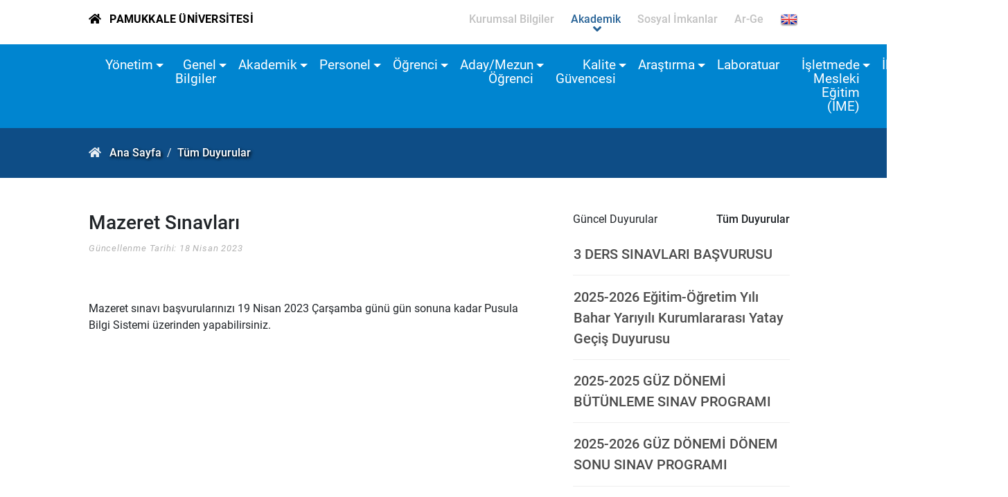

--- FILE ---
content_type: text/css
request_url: https://www.pau.edu.tr/themes/akademik2021/styles/responsive.css
body_size: 965
content:
@media (max-width: 575.98px) {
    .gx-8 {
        --bs-gutter-x: 1.2rem;
    }
    .breadPAU a {        
        padding-top: .3rem;
    }
    .overlay .closebtn {
        font-size: 2.5rem;
        top: 0;
        right: 2rem;
    }
    .navLine .websiteTitle h1 {
        font-size: 1.5rem;
    }
    #vMenu {
        display: none;
    }
    #slider {
        padding-top: 4rem;
    }
    #buttonList {
        margin-top: -5rem;
    }
    .footerLogo .w-15 {
        width: 35% !important;
    }
    a.scrollUp {
        right: 1rem;
    }
    #pauGuide .defaultGudie .title {
        padding-left: .5rem;
        font-size: initial;
    }    
    #pauGuide .resultSearch .item div.gorevyeri {
        border-left: .15rem solid #014974;
    }
    #pauGuide .resultSearch .item div.gorevyeri p {
        padding: 0 .5rem;
    }
    #pauGuide .resultSearch .item div.gorevyeri:after {
        content: inherit;
    }
    .homePageComponent .announceBlock ul.list-group a,
    .homePageComponent .eventBlock ul.list-group a {
        font-size: 1rem;
        letter-spacing: .05rem;
    }
    #owl-News .item a {
        font-size: 1rem;
        letter-spacing: .05rem;
    }
}

@media screen and (orientation:landscape) and (min-device-width: 319px) and (max-device-width: 568px) {
    .breadPAU a {        
        padding-top: .3rem;
    }
    .navLine .websiteTitle h1 {
        font-size: 1.5rem;
    }
    #vMenu {
        display: none;
    }
    #websiteBanner .carousel-caption h5 {
        font-size: 1.1rem;
        letter-spacing: .2px;
        top: 70%;
        left: 10%;
        width: 80%;
        font-size: 2rem;
    }
    #buttonList {
        margin-top: 0;
        padding-top: 1.5rem;
        background-color: #000;
    }
    #pauGuide .defaultGudie .title {
        padding-left: .5rem;
        font-size: initial;
    }
    #pauGuide .resultSearch .item div.gorevyeri {
        border-left: .15rem solid #014974;
    }
    #pauGuide .resultSearch .item div.gorevyeri p {
        padding: 0 .5rem;
    }
    #pauGuide .resultSearch .item div.gorevyeri:after {
        content: inherit;
    }
    .homePageComponent .announceBlock ul.list-group a,
    .homePageComponent .eventBlock ul.list-group a {
        font-size: 1rem;
        letter-spacing: .05rem;
    }
    #owl-News .item a {
        font-size: 1rem;
        letter-spacing: .05rem;
    }
}

@media (min-width: 576px) and (max-width: 767.98px) {
    .gx-8 {
        --bs-gutter-x: 1.2rem;
    }
    .breadPAU a {        
        padding-top: .3rem;
    }
    .overlay .closebtn {
        font-size: 2.5rem;
        top: 0;
        right: 2rem;
    }
    .navLine .websiteTitle h1 {
        font-size: 1.75rem;
    }
    #vMenu {
        display: none;
    }
    #websiteBanner .carousel-caption h5 {
        font-size: 1.5rem;
        letter-spacing: .2px;
        top: 30%;
        left: 12%;
        width: 55%;
    }
    .external-links {
        margin-top: 3rem;
    }
    .footerLogo .w-15 {
        width: 30% !important;
    }
    a.scrollUp {
        right: 1rem;
    }
    #pauGuide .defaultGudie .title {
        padding-left: .5rem;
        font-size: initial;
    }
    #pauGuide .defaultGudie .title {
        padding-left: .5rem;
        font-size: initial;
    }
    #pauGuide .resultSearch .item div.gorevyeri {
        border-left: .15rem solid #014974;
    }
    #pauGuide .resultSearch .item div.gorevyeri p {
        padding: 0 .5rem;
    }
    #pauGuide .resultSearch .item div.gorevyeri:after {
        content: inherit;
    }
    #owl-News .item a {
        font-size: 1rem;
        letter-spacing: .05rem;
    }
}

@media (min-width: 768px) and (max-width: 991.98px) {
    .bread a.closeMenu {
        right: 0.5rem;
    }
    .gx-8 {
        --bs-gutter-x: 3rem;
    }
    .breadPAU a:after {
        content: 'PAU';
    }
    .breadPAU a span {        
        display: none;
    }
    .overlay .closebtn {
        font-size: 2.5rem;
        top: 0;
        right: 2rem;
    }
    .websiteNav ul.navbar-nav > li.nav-item a.nav-link {
        font-size: 1.05rem;
    }
    .navLine .search {
        margin-left: 1rem !important;
    }
    .carousel-inner .carousel-item,
    .carousel-inner .carousel-item img {
        height: 75vh;
    }
    #websiteBanner .carousel-caption h5 {
        font-size: 1.5rem;
    }
    #owl-News .item h5 {
        font-size: 1.1rem;
    }
    .external-links {
        margin-top: 3rem;
    }
    .footerLogo .w-15 {
        width: 20% !important;
    }
    .announcementDetail article,
    .eventDetail article {
        padding-right: 3rem;
    }
}

@media (min-width: 992px) and (max-width: 1199.98px) {
    .bread a.closeMenu {
        right: 0.5rem;
    }
    .gx-8 {
        --bs-gutter-x: 3rem;
    }
    .overlay .closebtn {
        font-size: 2.5rem;
        top: 0;
        right: 2rem;
    }
    .carousel-inner .carousel-item,
    .carousel-inner .carousel-item img {
        height: 75vh;
    }
    #websiteBanner .carousel-caption h5 {
        font-size: 1.85em;
    }   
    .homePageComponent {
        padding-right: 6rem;
        padding-left: 6rem;    
    }
    .footerLogo .w-15 {
        width: 20% !important;
    }
    .announcementDetail article,
    .eventDetail article {
        padding-right: 3rem;
    }
}

@media (min-width: 1200px) and (max-width: 1399.98px) {
    .carousel-inner .carousel-item,
    .carousel-inner .carousel-item img {
        height: 75vh;
    }
    .homePageComponent {
        padding-right: 6rem;
        padding-left: 6rem;    
    }
    .announcementDetail article,
    .eventDetail article {
        padding-right: 3rem;
    }
}

@media (min-width: 1400px) {
    #slider .tp-parallax-wrap {
        left: 0 !important;
    }
    .homePageComponent {
        padding-right: 6rem;
        padding-left: 6rem;    
    }
    .announcementDetail article,
    .eventDetail article {
        padding-right: 3rem;
    }
}

--- FILE ---
content_type: text/css
request_url: https://www.pau.edu.tr/themes/akademik2021/styles/fontsSatisfy.css
body_size: 411
content:
/* satisfy-regular - latin */
@font-face {
     font-family: 'Satisfy';
     font-style: normal;
     font-weight: 400;
     src: url('./fonts/satisfy-v11-latin-regular.eot'); /* IE9 Compat Modes */
     src: local(''),
          url('./fonts/satisfy-v11-latin-regular.eot?#iefix') format('embedded-opentype'), /* IE6-IE8 */
          url('./fonts/satisfy-v11-latin-regular.woff2') format('woff2'), /* Super Modern Browsers */
          url('./fonts/satisfy-v11-latin-regular.woff') format('woff'), /* Modern Browsers */
          url('./fonts/satisfy-v11-latin-regular.ttf') format('truetype'), /* Safari, Android, iOS */
          url('./fonts/satisfy-v11-latin-regular.svg#Satisfy') format('svg'); /* Legacy iOS */
   }
   